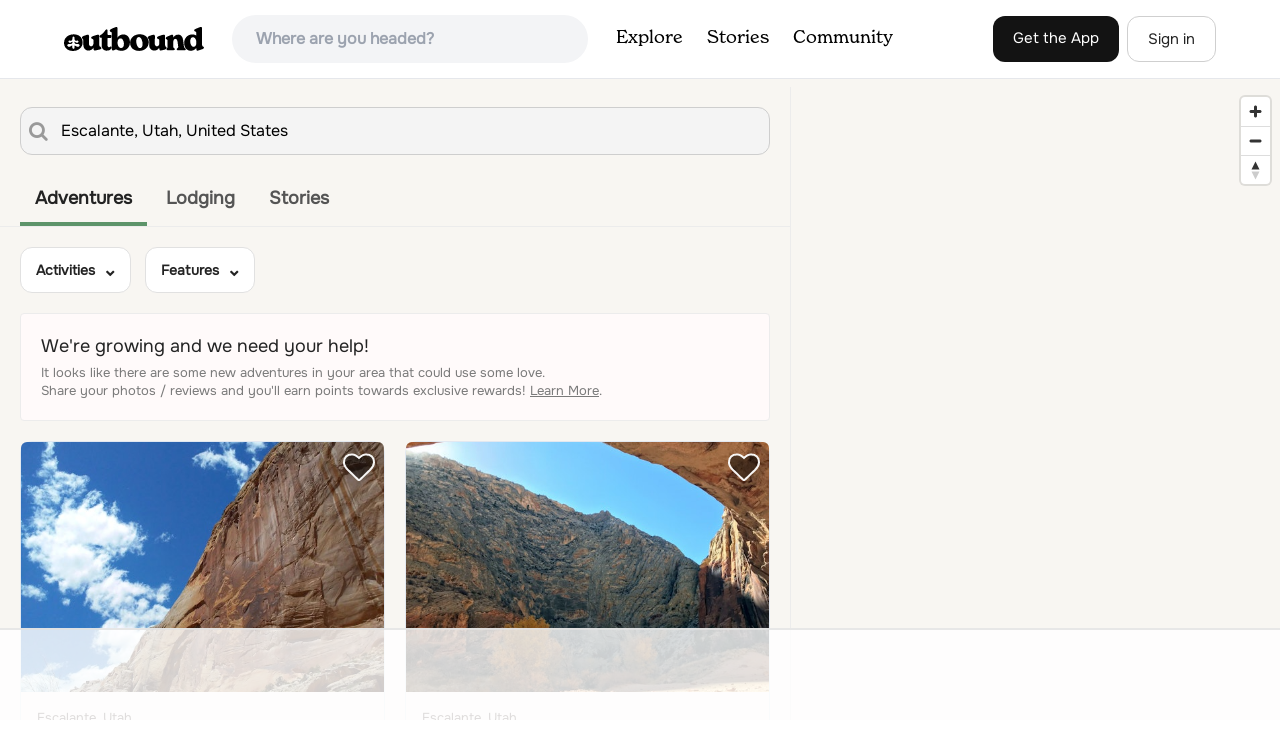

--- FILE ---
content_type: text/html
request_url: https://api.intentiq.com/profiles_engine/ProfilesEngineServlet?at=39&mi=10&dpi=936734067&pt=17&dpn=1&iiqidtype=2&iiqpcid=35099490-de1e-4de4-bd73-8060202f5280&iiqpciddate=1768475089725&pcid=4ce987d0-8961-4843-b080-5b4a28e5d5e8&idtype=3&gdpr=0&japs=false&jaesc=0&jafc=0&jaensc=0&jsver=0.33&testGroup=A&source=pbjs&ABTestingConfigurationSource=group&abtg=A&vrref=https%3A%2F%2Fwww.theoutbound.com
body_size: 54
content:
{"abPercentage":97,"adt":1,"ct":2,"isOptedOut":false,"data":{"eids":[]},"dbsaved":"false","ls":true,"cttl":86400000,"abTestUuid":"g_a6987fad-2585-469d-8406-fc5786b7889e","tc":9,"sid":-363228612}

--- FILE ---
content_type: text/html; charset=utf-8
request_url: https://www.google.com/recaptcha/api2/aframe
body_size: 268
content:
<!DOCTYPE HTML><html><head><meta http-equiv="content-type" content="text/html; charset=UTF-8"></head><body><script nonce="bo6xLn2aO-kT6J8HnVXF3g">/** Anti-fraud and anti-abuse applications only. See google.com/recaptcha */ try{var clients={'sodar':'https://pagead2.googlesyndication.com/pagead/sodar?'};window.addEventListener("message",function(a){try{if(a.source===window.parent){var b=JSON.parse(a.data);var c=clients[b['id']];if(c){var d=document.createElement('img');d.src=c+b['params']+'&rc='+(localStorage.getItem("rc::a")?sessionStorage.getItem("rc::b"):"");window.document.body.appendChild(d);sessionStorage.setItem("rc::e",parseInt(sessionStorage.getItem("rc::e")||0)+1);localStorage.setItem("rc::h",'1768475096178');}}}catch(b){}});window.parent.postMessage("_grecaptcha_ready", "*");}catch(b){}</script></body></html>

--- FILE ---
content_type: text/plain; charset=UTF-8
request_url: https://at.teads.tv/fpc?analytics_tag_id=PUB_17002&tfpvi=&gdpr_consent=&gdpr_status=22&gdpr_reason=220&ccpa_consent=&sv=prebid-v1
body_size: 56
content:
MGIwOWViZTQtNTk3ZS00NjFhLTkxODgtYjhmMzczZGIwNWI3IzQtMQ==

--- FILE ---
content_type: text/plain
request_url: https://rtb.openx.net/openrtbb/prebidjs
body_size: -85
content:
{"id":"5c81bbc2-f61a-48b0-873f-d18e702cddc9","nbr":0}

--- FILE ---
content_type: text/plain; charset=utf-8
request_url: https://ads.adthrive.com/http-api/cv2
body_size: 3744
content:
{"om":["0b0m8l4f","0nkew1d9","0sm4lr19","1","10011/6d6f4081f445bfe6dd30563fe3476ab4","1028_8728253","10310289136970_462612943","10310289136970_462792722","10310289136970_462793306","10310289136970_579599725","10310289136970_593674671","11142692","11560071","11896988","12010080","12010084","12010088","12123650","12142259","124684_133","124843_8","124848_7","12491645","12491667","12491668","12491685","12491687","12gfb8kp","1606221","1610326728","1611092","1832l91i","1891/84814","1cmuj15l","1ko1lvdk","1n7ce9xi","1p4k6hot","2249:614129224","2249:650628539","2307:0b0m8l4f","2307:24vynz9s","2307:2zz883h7","2307:4fk9nxse","2307:4ghpg1az","2307:4qxmmgd2","2307:6mrds7pc","2307:7hnew4tc","2307:7xb3th35","2307:8orkh93v","2307:a7w365s6","2307:aufibw45","2307:e406ilcq","2307:ekv63n6v","2307:g80wmwcu","2307:ge4000vb","2307:itmaz0g4","2307:jaz5omfl","2307:kecbwzbd","2307:livo1etn","2307:offogevi","2307:ovzu1bco","2307:ralux098","2307:u7p1kjgp","2307:vk7simkb","2307:x80qjvac","2307:y6mvqh9c","2307:z2zvrgyz","24080387","2409_25495_176_CR52092921","2409_25495_176_CR52153848","2409_25495_176_CR52153849","2409_25495_176_CR52186411","242366734","245841736","24593646","24732878","24765482","25048614","25_hueqprai","25_ti0s3bz3","2760:176_CR52153849","27s3hbtl","28933536","2y5a5qhb","2y8cdpp5","3018/7a4b72985217be8b9939d98eaecd7e69","3018/9e3b17f7775fe949105fa79ec0cb50eb","3018/fe38704e5fc4537fc5364df863508d05","306_24080387","306_24655280","306_24732878","306_82972-543683-2632452","308_125203_14","308_125204_11","31809564","318297709","31qdo7ks","32288936","33603859","33604310","33604871","33605023","34182009","3490:CR52092923","3490:CR52212688","3658_15038_ixja8zp1","3658_154624_vk7simkb","3658_18008_g80wmwcu","3658_203382_l0mfc5zl","3658_22079_7hnew4tc","3658_22079_y6mvqh9c","3658_62469_xhq6ikxu","3702_139777_24765461","3702_139777_24765466","3702_139777_24765483","3702_139777_24765529","3702_139777_24765534","3702_139777_24765537","3702_139777_24765544","3702_139777_24765546","3702_139777_24765548","3702_139777_24765550","381513943572","3LMBEkP-wis","3mxedu9e","3o6augn1","3o9hdib5","3zp8ouf1","409_192565","409_216326","409_216366","409_216388","409_216396","409_216406","409_216416","409_216496","409_216504","409_216506","409_220139","409_220149","409_220354","409_223599","409_225978","409_225982","409_226322","409_226332","409_227223","409_227240","409_228064","409_228073","409_228075","409_228077","409_228115","409_228348","409_230721","409_235530","409_235534","409_235535","42604842","458901553568","47869802","485027845327","4aqwokyz","4fk9nxse","4qxmmgd2","501420","506236635","521_425_203500","521_425_203515","521_425_203683","521_425_203864","5316_139700_1675b5c3-9cf4-4e21-bb81-41e0f19608c2","5316_139700_4589264e-39c7-4b8f-ba35-5bd3dd2b4e3a","5316_139700_cebab8a3-849f-4c71-9204-2195b7691600","5316_139700_e57da5d6-bc41-40d9-9688-87a11ae6ec85","533597863","53687341","53v6aquw","54044550","54639987","549410","5510:0nkew1d9","5510:cymho2zs","5510:kecbwzbd","55116643","553781814","553782314","55726028","55726194","557_409_216364","557_409_220139","557_409_220151","557_409_220343","557_409_220344","557_409_220353","557_409_220354","557_409_220358","557_409_220364","557_409_223589","557_409_223599","557_409_228055","557_409_228065","557_409_228349","557_409_228354","557_409_228356","557_409_228363","557_409_235268","558_93_2yor97dj","558_93_y6mvqh9c","56341213","56632509","56635908","5670:7821288","57028155","57149971","58apxytz","59664270","5fz7vp77","5sfc9ja1","6126564503","613344ix","616794222","61916211","61916225","61932920","61932925","61932933","61932957","6226505231","6226505239","627227759","627309159","627506494","628444259","628444433","628444439","628456313","628622163","628622178","628622241","628622244","628622247","628622250","628683371","628687043","628687157","628687463","628841673","629007394","629009180","629167998","629168001","629168010","629168565","629171196","629171202","62946743","62971378","62981075","659713728691","673375558002","680_99480_700109379","680_99480_700109389","680_99480_700109391","680_99480_700109399","683692339","683730753","683738706","684137347","684493019","684781858","688070999","694906156","694912939","696314600","696332890","697189960","697448680","697893422","699812344","699812857","699824707","6lmy2lg0","6mrds7pc","700109389","702397981","702759599","702759608","702759627","722839542471","791207120046","7cmeqmw8","7fc6xgyo","7hnew4tc","7xb3th35","8341_230731_589289985696794383","8341_230731_591283456202345442","83443045","84578122","85444697","85809046","86509229","8b5u826e","8orkh93v","8w4klwi4","9057/211d1f0fa71d1a58cabee51f2180e38f","9mspm15z","9nex8xyd","a0ef0186-5d82-4f78-b78b-f8a1416055be","a0oxacu8","a4nw4c6t","a7w365s6","aatgyedd","b3sqze11","b90cwbcd","bb6qv9bt","bmp4lbzm","bpwmigtk","bu7cgfun","bw5u85ie","bzp9la1n","cqant14y","cr-8ku72n5v39rgv2","cr-97pzzgzrubqk","cr-aawz3f3xubwj","cr-aawz3i5pubwj","cr-aawz3i8wubwj","cr-cfqw0i3sx7tmu","cr-f6puwm2w27tf1","cr-lg354l2uvergv2","cr-sk1vaer4u9vd","cv2huqwc","cymho2zs","de66hk0y","dmoplxrm","dsugp5th","e26xdxpa","e2qeeuc5","e406ilcq","e4h05dx3","ekv63n6v","f0u03q6w","faia6gj7","fcn2zae1","fvozdz0n","g749lgab","g80wmwcu","g88ob0qg","ge4000vb","gptg4zsl","gr2aoieq","h8rbtl10","hf9ak5dg","hi31nur0","hqz7anxg","hwr63jqc","hzonbdnu","i2aglcoy","i90isgt0","ic7fhmq6","id2edyhf","if2984uvcqf","itmaz0g4","j39smngx","jaj8k9ub","jaz5omfl","k3mnim0y","k6mxdk4o","kecbwzbd","ksg6geq3","kx5rgl0a","kxghk527","ky0y4b7y","l0mfc5zl","l3n14zqf","livo1etn","mcg2cwfw","min949in","mtsc0nih","mwwkdj9h","n3egwnq7","nrlkfmof","nrx85osr","o2s05iig","o5xj653n","offogevi","ofoon6ir","ovzu1bco","pilv78fi","pkydekxi","pm9dmfkk","pmtssbfz","prq4f8da","pz8lwofu","qqvgscdx","ralux098","riaslz7g","rs23jn6r","ssnofwh5","t0idwomg","t4zab46q","t5kb9pme","t6b3otvc","tc6309yq","ti0s3bz3","toh6otge","u7863qng","u7p1kjgp","uf7vbcrs","ujqkqtnh","umqzxzqt","uxcfox2r","uykfdhoc","v9nj2zmr","ven7pu1c","vk7simkb","vpp1quqt","wad8wu7g","wf23zepx","wgs30pcg","x9yz5t0i","xgzzblzl","xnx5isri","y141rtv6","y6mvqh9c","yi6qlg3p","ymhftm1x","z2zvrgyz","zxvbbppr","7979132","7979135"],"pmp":[],"adomains":["1md.org","a4g.com","about.bugmd.com","acelauncher.com","adameve.com","adelion.com","adp3.net","advenuedsp.com","aibidauction.com","aibidsrv.com","akusoli.com","allofmpls.org","arkeero.net","ato.mx","avazutracking.net","avid-ad-server.com","avid-adserver.com","avidadserver.com","aztracking.net","bc-sys.com","bcc-ads.com","bidderrtb.com","bidscube.com","bizzclick.com","bkserving.com","bksn.se","brightmountainads.com","bucksense.io","bugmd.com","ca.iqos.com","capitaloneshopping.com","cdn.dsptr.com","clarifion.com","clean.peebuster.com","cotosen.com","cs.money","cwkuki.com","dallasnews.com","dcntr-ads.com","decenterads.com","derila-ergo.com","dhgate.com","dhs.gov","digitaladsystems.com","displate.com","doyour.bid","dspbox.io","envisionx.co","ezmob.com","fla-keys.com","fmlabsonline.com","g123.jp","g2trk.com","gadgetslaboratory.com","gadmobe.com","getbugmd.com","goodtoknowthis.com","gov.il","grosvenorcasinos.com","guard.io","hero-wars.com","holts.com","howto5.io","http://bookstofilm.com/","http://countingmypennies.com/","http://fabpop.net/","http://folkaly.com/","http://gameswaka.com/","http://gowdr.com/","http://gratefulfinance.com/","http://outliermodel.com/","http://profitor.com/","http://tenfactorialrocks.com/","http://vovviral.com/","https://instantbuzz.net/","https://www.royalcaribbean.com/","ice.gov","imprdom.com","justanswer.com","liverrenew.com","longhornsnuff.com","lovehoney.com","lowerjointpain.com","lymphsystemsupport.com","meccabingo.com","media-servers.net","medimops.de","miniretornaveis.com","mobuppsrtb.com","motionspots.com","mygrizzly.com","myiq.com","myrocky.ca","national-lottery.co.uk","nbliver360.com","ndc.ajillionmax.com","nibblr-ai.com","niutux.com","nordicspirit.co.uk","notify.nuviad.com","notify.oxonux.com","own-imp.vrtzads.com","paperela.com","parasiterelief.com","peta.org","pfm.ninja","pixel.metanetwork.mobi","pixel.valo.ai","plannedparenthood.org","plf1.net","plt7.com","pltfrm.click","printwithwave.co","privacymodeweb.com","rangeusa.com","readywind.com","reklambids.com","ri.psdwc.com","royalcaribbean.com","royalcaribbean.com.au","rtb-adeclipse.io","rtb-direct.com","rtb.adx1.com","rtb.kds.media","rtb.reklambid.com","rtb.reklamdsp.com","rtb.rklmstr.com","rtbadtrading.com","rtbsbengine.com","rtbtradein.com","saba.com.mx","safevirus.info","securevid.co","seedtag.com","servedby.revive-adserver.net","shift.com","simple.life","smrt-view.com","swissklip.com","taboola.com","tel-aviv.gov.il","temu.com","theoceanac.com","track-bid.com","trackingintegral.com","trading-rtbg.com","trkbid.com","truthfinder.com","unoadsrv.com","usconcealedcarry.com","uuidksinc.net","vabilitytech.com","vashoot.com","vegogarden.com","viewtemplates.com","votervoice.net","vuse.com","waardex.com","wapstart.ru","wdc.go2trk.com","weareplannedparenthood.org","webtradingspot.com","www.royalcaribbean.com","xapads.com","xiaflex.com","yourchamilia.com"]}

--- FILE ---
content_type: text/plain
request_url: https://rtb.openx.net/openrtbb/prebidjs
body_size: -227
content:
{"id":"ff995b10-a380-413f-89bb-f63dc5f11514","nbr":0}